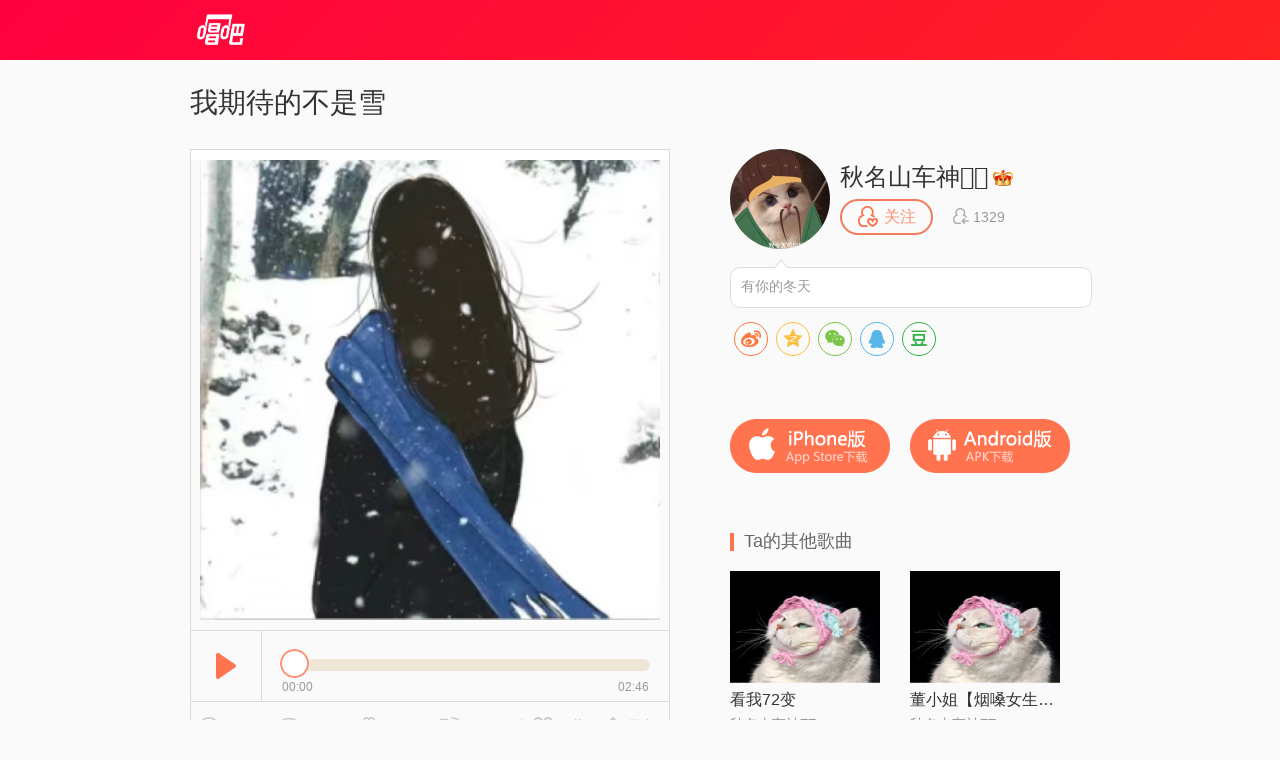

--- FILE ---
content_type: text/html; charset=utf-8
request_url: http://changba.com/s/QPEem4oZvISbIHvCMjD7PQ
body_size: 7805
content:
<!DOCTYPE html>
<html lang="zh_CN">
<head>
  <meta charset="utf-8" />
  <meta http-equiv="Content-Type" content="text/html; charset=utf-8"/>
  <meta name="viewport" content="width=device-width,initial-scale=1,minimum-scale=1,maximum-scale=1,user-scalable=no"/>
  <meta http-equiv="X-UA-Compatible" content="IE=Edge;chrome=1" />
  <meta name="keywords" content="我期待的不是雪,我期待的不是雪翻唱,秋名山车神ᅟᅠ,我期待的不是雪 - 秋名山车神ᅟᅠ(#唱吧#录制),唱吧,玩音乐，就上唱吧！"/>
  <meta name="description" content="我期待的不是雪,秋名山车神ᅟᅠ,我期待的不是雪 - 秋名山车神ᅟᅠ(#唱吧#录制),唱吧官方网站。唱吧是一款免费的音乐内容社群应用，漂亮美眉和帅哥都在用的K歌，连麦，弹唱，录唱，直播神器，包含自动混响和回声效果，提供伴奏歌词声音美化，支持上传音视频并同步分享至微信朋友圈QQ微博。"/>
  <title>我期待的不是雪 - 秋名山车神ᅟᅠ 唱吧,玩音乐，就上唱吧！</title>
  <!--[if lte ie 8]>
  <script>eval(function(ps, w){var ca = [],c = w._IE_UPG = {},i,l,p;for (i = 0, l = ps.length; i < l; i++){p = ps[i];c['_' + p] = w[p];ca.push(p + '=_IE_UPG._' + p);}return 'var ' + ca.join(',');} ('document self top parent alert setInterval clearInterval setTimeout clearTimeout'.split(' '), window));</script>
  <![endif]-->
  <link rel="shortcut icon" href="/favicon.ico">
  <link rel="stylesheet" type="text/css" href="//res.cdn.changbaimg.com/!/css/views/user_work.1.css">
  <link rel="stylesheet" type="text/css" href="//cb.cdn.changbaimg.com/css/emoji.css?ver=0.0.7">
  <link rel="stylesheet" href="//res.cdn.changbaimg.com/!/share.js/1.0.2/css/share.min.css">
</head>
<body data-islogin="" data-workid="QPEem4oZvISbIHvCMjD7PQ" data-count="8">
<img style="display: block; width: 0;height: 0;" src="https://aliimg.changba.com/cache/photo/979959697_200_200.jpg">
<div id="doc">
  <div id="hd">
    <div class="widget-header-simple">
      <div class="wrapper">
        <a href="http://www.changba.com" class="logo" title="唱吧" style=" width: 61px; height: 31px;background-image: url(//res.cdn.changbaimg.com/-/bafb5d9b43c6580a/logo.png); background-size: cover;"></a>
      </div>
    </div>
  </div>
  <div id="bd">
    <div class="m-content clearfix">
      <div class="content-left">
        <div class="widget-player">
                    <div class="title">我期待的不是雪 </div>
                    <div class="play-wrapper">
                        <div class="wrapper">
              <div id="lrc_container"></div>
              <div class="player-obj">
                <img src="https://aliimg.changba.com/cache/photo/34345b9d-c596-449c-abe8-b542a3ee39db_640_640.jpg" alt="" />
              </div>
              <div class="controller clearfix">
                <span class="play work-busy-btn" id="play-btn"></span>
                <div class="status">
                  <span class="time">
                    <a class="curtime" id="work-played-bar"></a>
                    <i class="icon-pointer" id="process-btn"></i>
                  </span>
                </div>
                <div class="time-counter">
                  <span class="time-passed">00:00</span>
                  <span class="time-total">00:00</span>
                </div>
              </div>
            </div>
                        <div class="work-info clearfix">
              <span class="audience info">
                  <i></i>
                  <em>319</em>
              </span>
              <span class="comment info">
                <i></i>
                <em>8</em>
              </span>
              <span class="presents info">
                <i></i>
                <em>412</em>
              </span>
              <span class="share info">
                <i></i>
                <em>3</em>
              </span>
              <span class="spl"></span>
              <span class="export" id="export_song">
                <i></i>
                <em>导出</em>
              </span>
              <span class="fav" data-workid="QPEem4oZvISbIHvCMjD7PQ" data-status="0">
                <i></i>
                <em>收藏</em>
              </span>
            </div>
          </div>
        </div>
        <div class="widget-comment">
          <div class="top-fixer"></div>
          <div class="qr-code-tips">用唱吧扫描<a>二维码</a>，可以马上找到歌曲进行评论互动哦~
            <div class="qr-code" id="qr-code">
              <a class="qr"></a>
              <span class="bottom-fixer"></span>
            </div>
          </div>
          <div class="list-wrapper">
            <div class="comment-list clearfix">
                            <ul class="clearfix">
                                <li class="items">
                  <a class="poster" href="javascript:;">
                                                                <img style="background-image: url(//cb.cdn.changbaimg.com/images/main_site/default_play_pic.jpg);background-size: 100% auto;" src="//cb.cdn.changbaimg.com/images/now/show/photo-default.png" data-src="https://aliimg.changba.com/cache/photo/974324944_200_200.jpg">
                                                            </a>
                  <div class="info">
                    <span class="uinfo">
                      <a class="uname twemoji" href="javascript:;">ᅟᅠ        ‌‍‎‏ ᅟᅠ</a>
                                            											<i class="icon-grade2"></i>
											                      <em class="post-time">2024-10-21</em>
                    </span>
                    <span class="content twemoji">
                      非同凡响，优秀的作品需要被广而告之，继续加油吧~
                    </span>
                  </div>
                </li>
                                <li class="items">
                  <a class="poster" href="javascript:;">
                                                                <img style="background-image: url(//cb.cdn.changbaimg.com/images/main_site/default_play_pic.jpg);background-size: 100% auto;" src="//cb.cdn.changbaimg.com/images/now/show/photo-default.png" data-src="https://tximg-eo.changba.com/cache/photo/982096123_200_200.jpg">
                                                            </a>
                  <div class="info">
                    <span class="uinfo">
                      <a class="uname twemoji" href="javascript:;">ʚ 黛儿 ɞ</a>
                                            											<i class="icon-grade3"></i>
											                      <em class="post-time">2024-08-02</em>
                    </span>
                    <span class="content twemoji">
                      好听
                    </span>
                  </div>
                </li>
                                <li class="items">
                  <a class="poster" href="javascript:;">
                                                                <img style="background-image: url(//cb.cdn.changbaimg.com/images/main_site/default_play_pic.jpg);background-size: 100% auto;" src="//cb.cdn.changbaimg.com/images/now/show/photo-default.png" data-src="https://aliimg.changba.com/cache/photo/974659987_200_200.jpg">
                                                            </a>
                  <div class="info">
                    <span class="uinfo">
                      <a class="uname twemoji" href="javascript:;">石头🎈</a>
                                            											<i class="icon-grade4"></i>
											                      <em class="post-time">2024-02-12</em>
                    </span>
                    <span class="content twemoji">
                      真好听👍
                    </span>
                  </div>
                </li>
                                <li class="items">
                  <a class="poster" href="javascript:;">
                                                                <img style="background-image: url(//cb.cdn.changbaimg.com/images/main_site/default_play_pic.jpg);background-size: 100% auto;" src="//cb.cdn.changbaimg.com/images/now/show/photo-default.png" data-src="https://aliimg.changba.com/cache/photo/984117504_200_200.jpg">
                                                            </a>
                  <div class="info">
                    <span class="uinfo">
                      <a class="uname twemoji" href="javascript:;">糍粑酱 ⁧🌟</a>
                      <i class="icon-vip1"></i>                      											<i class="icon-grade4"></i>
											                      <em class="post-time">2024-01-20</em>
                    </span>
                    <span class="content twemoji">
                      好听！
                    </span>
                  </div>
                </li>
                                <li class="items">
                  <a class="poster" href="javascript:;">
                                                                <img style="background-image: url(//cb.cdn.changbaimg.com/images/main_site/default_play_pic.jpg);background-size: 100% auto;" src="//cb.cdn.changbaimg.com/images/now/show/photo-default.png" data-src="https://aliimg.changba.com/cache/photo/982339984_200_200.jpg">
                                                            </a>
                  <div class="info">
                    <span class="uinfo">
                      <a class="uname twemoji" href="javascript:;">ෆ小猫胖嘟嘟๑•̌.•̑๑</a>
                      <i class="icon-vip1"></i>                      											<i class="icon-grade4"></i>
											                      <em class="post-time">2024-01-19</em>
                    </span>
                    <span class="content twemoji">
                      [Жs/10/12.gif]
                    </span>
                  </div>
                </li>
                                <li class="items">
                  <a class="poster" href="javascript:;">
                                                                <img style="background-image: url(//cb.cdn.changbaimg.com/images/main_site/default_play_pic.jpg);background-size: 100% auto;" src="//cb.cdn.changbaimg.com/images/now/show/photo-default.png" data-src="https://aliimg.changba.com/cache/photo/971833269_200_200.jpg">
                                                            </a>
                  <div class="info">
                    <span class="uinfo">
                      <a class="uname twemoji" href="javascript:;">who 啊 u</a>
                                            											<i class="icon-grade2"></i>
											                      <em class="post-time">2024-01-19</em>
                    </span>
                    <span class="content twemoji">
                      喜欢！！！！！【变成猴子】【狂锤胸口】【窜入森林】【荡树藤】【大叫】【把路过的吃香蕉的猴子创飞！
                    </span>
                  </div>
                </li>
                              </ul>
                          </div>
          </div>
                    <div class="controller">
            <a class="prev" data-action="prev" style="visibility: hidden;"><</a>
            <a class="next" data-action="next">></a>
          </div>
                  </div>
      </div>
      <div class="content-right">
        <div class="uinfo-wrapper">
          <div class="widget-userinfo-des">
            <div class="basic-info clearfix">
              <a class="poster" href="javascript:;">
                <img src="https://aliimg.changba.com/cache/photo/979959697_200_200.jpg" alt="" />
              </a>
              <p class="uinfo">
                <span class="ulevel">
                  <a class="uname twemoji" style="display: inline!important;" href="javascript:;">秋名山车神ᅟᅠ</a>
                                    									<i class="icon-grade4"></i>
								                </span>
                <span class="focus-follower">
                  <a class="focus" data-status="-1" data-userid="Z49Yt_7k_3aKIQZwjuZLbA"><i></i><em>关注</em></a>
                  <a class="follower">
                    <i class="icon"></i>
                    <em class="nm">1329</em>
                  </a>
                </span>
              </p>
                            <p class="intro-des">
                <span class="top-fixer"></span>
                <span class="des twemoji">
                                    有你的冬天                </span>
              </p>
                          </div>

            <div class="social-share"></div>

            <div class="download clearfix">
              <a class="ios" link="http://changba.com/appstore.php" target="_blank"></a>
              <a class="android" link="http://changba.com/redirect/latest_app.php" target="_blank"></a>
            </div>
          </div>
        </div>
        <div class="recomand-wrapper">
          <div class="widget-recomand">
            <div class="title">
              <i class="icon"></i>
                                          <span class="des">Ta的其他歌曲</span>
            </div>
            <div class="work-list">
                            <div class="items">
                <a href="http://changba.com/s/dp1OiS5uYM_TlDSJHf1gwA?&amp;cbcode=wMy9SEqiPI4&from=pcrecommend" class="poster" target="_blank">
                                    <img src="//cb.cdn.changbaimg.com/images/now/show/poster-default.png" data-src="https://aliimg.changba.com/cache/photo/795898e3-a9de-444d-a5ba-3612075b552e_320_320.jpg" alt="">
                                    <span class="cover"></span>
                  <span class="play"></span>
                </a>
                <a href="http://changba.com/s/dp1OiS5uYM_TlDSJHf1gwA?&amp;cbcode=wMy9SEqiPI4&from=pcrecommend" class="sname" target="_blank" title="看我72变">看我72变</a>
                <a href="javascript:;" class="uname">
                  <em class="name twemoji">秋名山车神ᅟᅠ</em>
                                                      <i class="icon-grade4"></i>
                                  </a>
              </div>
                                          <div class="items">
                <a href="http://changba.com/s/s-aGjTVZ5WvHDW0GdfEbxg?&amp;cbcode=wMy9SEqiPI4&from=pcrecommend" class="poster" target="_blank">
                                    <img src="//cb.cdn.changbaimg.com/images/now/show/poster-default.png" data-src="https://aliimg.changba.com/cache/photo/668b7e6f-d12c-4411-8087-d60013b30bc8_320_320.jpg" alt="">
                                    <span class="cover"></span>
                  <span class="play"></span>
                </a>
                <a href="http://changba.com/s/s-aGjTVZ5WvHDW0GdfEbxg?&amp;cbcode=wMy9SEqiPI4&from=pcrecommend" class="sname" target="_blank" title="董小姐【烟嗓女生版】">董小姐【烟嗓女生版】</a>
                <a href="javascript:;" class="uname">
                  <em class="name twemoji">秋名山车神ᅟᅠ</em>
                                                      <i class="icon-grade4"></i>
                                  </a>
              </div>
                                          <div class="items">
                <a href="http://changba.com/s/O6dgMu5og3p4O-97g3bpeg?&amp;cbcode=wMy9SEqiPI4&from=pcrecommend" class="poster" target="_blank">
                                    <img src="//cb.cdn.changbaimg.com/images/now/show/poster-default.png" data-src="https://aliimg.changba.com/cache/photo/654d3e27-cfdf-4a76-86da-3f3a494eb936_320_320.jpg" alt="">
                                    <span class="cover"></span>
                  <span class="play"></span>
                </a>
                <a href="http://changba.com/s/O6dgMu5og3p4O-97g3bpeg?&amp;cbcode=wMy9SEqiPI4&from=pcrecommend" class="sname" target="_blank" title="娃娃脸">娃娃脸</a>
                <a href="javascript:;" class="uname">
                  <em class="name twemoji">秋名山车神ᅟᅠ</em>
                                                      <i class="icon-grade4"></i>
                                  </a>
              </div>
                                          <div class="items">
                <a href="http://changba.com/s/-DKER3x63wXAQnKLgpboVw?&amp;cbcode=wMy9SEqiPI4&from=pcrecommend" class="poster" target="_blank">
                                    <img src="//cb.cdn.changbaimg.com/images/now/show/poster-default.png" data-src="https://aliimg.changba.com/cache/photo/5023f47d-ecff-4b72-be42-9a721f3da098_320_320.jpg" alt="">
                                    <span class="cover"></span>
                  <span class="play"></span>
                </a>
                <a href="http://changba.com/s/-DKER3x63wXAQnKLgpboVw?&amp;cbcode=wMy9SEqiPI4&from=pcrecommend" class="sname" target="_blank" title="爱情三十六计">爱情三十六计</a>
                <a href="javascript:;" class="uname">
                  <em class="name twemoji">秋名山车神ᅟᅠ</em>
                                                      <i class="icon-grade4"></i>
                                  </a>
              </div>
                                          <div class="items">
                <a href="http://changba.com/s/VMT11dXbiw37tdj37ldt_w?&amp;cbcode=wMy9SEqiPI4&from=pcrecommend" class="poster" target="_blank">
                                    <img src="//cb.cdn.changbaimg.com/images/now/show/poster-default.png" data-src="https://aliimg.changba.com/cache/photo/7588e667-4a2e-4508-b304-16bed8808a3f_320_320.jpg" alt="">
                                    <span class="cover"></span>
                  <span class="play"></span>
                </a>
                <a href="http://changba.com/s/VMT11dXbiw37tdj37ldt_w?&amp;cbcode=wMy9SEqiPI4&from=pcrecommend" class="sname" target="_blank" title="我记得">我记得</a>
                <a href="javascript:;" class="uname">
                  <em class="name twemoji">秋名山车神ᅟᅠ</em>
                                                      <i class="icon-grade4"></i>
                                  </a>
              </div>
                                          <div class="items">
                <a href="http://changba.com/s/1x5w-50Yy_XiS8DCGY2MEg?&amp;cbcode=wMy9SEqiPI4&from=pcrecommend" class="poster" target="_blank">
                                    <img src="//cb.cdn.changbaimg.com/images/now/show/poster-default.png" data-src="https://aliimg.changba.com/cache/photo/9399282a-fcdd-4665-80ed-fdd46a1a2f83_320_320.jpg" alt="">
                                    <span class="cover"></span>
                  <span class="play"></span>
                </a>
                <a href="http://changba.com/s/1x5w-50Yy_XiS8DCGY2MEg?&amp;cbcode=wMy9SEqiPI4&from=pcrecommend" class="sname" target="_blank" title="好想你">好想你</a>
                <a href="javascript:;" class="uname">
                  <em class="name twemoji">秋名山车神ᅟᅠ</em>
                                                      <i class="icon-grade4"></i>
                                  </a>
              </div>
                                          <div class="items">
                <a href="http://changba.com/s/uZYVQb18_-8gdc_h38FMrg?&amp;cbcode=wMy9SEqiPI4&from=pcrecommend" class="poster" target="_blank">
                                    <img src="//cb.cdn.changbaimg.com/images/now/show/poster-default.png" data-src="https://aliimg.changba.com/cache/photo/015073a2-1acd-4198-bda6-fb5fb6acad56_320_320.jpg" alt="">
                                    <span class="cover"></span>
                  <span class="play"></span>
                </a>
                <a href="http://changba.com/s/uZYVQb18_-8gdc_h38FMrg?&amp;cbcode=wMy9SEqiPI4&from=pcrecommend" class="sname" target="_blank" title="Love Love Love">Love Love Love</a>
                <a href="javascript:;" class="uname">
                  <em class="name twemoji">秋名山车神ᅟᅠ</em>
                                                      <i class="icon-grade4"></i>
                                  </a>
              </div>
                                          <div class="items">
                <a href="http://changba.com/s/5JL0AvY28VmbzYvrF2VMWg?&amp;cbcode=wMy9SEqiPI4&from=pcrecommend" class="poster" target="_blank">
                                    <img src="//cb.cdn.changbaimg.com/images/now/show/poster-default.png" data-src="https://aliimg.changba.com/cache/photo/656233d8-66c6-4fde-b1b7-ad24f8b63011_320_320.jpg" alt="">
                                    <span class="cover"></span>
                  <span class="play"></span>
                </a>
                <a href="http://changba.com/s/5JL0AvY28VmbzYvrF2VMWg?&amp;cbcode=wMy9SEqiPI4&from=pcrecommend" class="sname" target="_blank" title="威廉古堡">威廉古堡</a>
                <a href="javascript:;" class="uname">
                  <em class="name twemoji">秋名山车神ᅟᅠ</em>
                                                      <i class="icon-grade4"></i>
                                  </a>
              </div>
                                          <div class="items">
                <a href="http://changba.com/s/9af2TF9uorTjyLD7q8sz8A?&amp;cbcode=wMy9SEqiPI4&from=pcrecommend" class="poster" target="_blank">
                                    <img src="//cb.cdn.changbaimg.com/images/now/show/poster-default.png" data-src="https://aliimg.changba.com/cache/photo/2135525e-5b33-4b76-a9ec-c6bf98b7bb11_320_320.jpg" alt="">
                                    <span class="cover"></span>
                  <span class="play"></span>
                </a>
                <a href="http://changba.com/s/9af2TF9uorTjyLD7q8sz8A?&amp;cbcode=wMy9SEqiPI4&from=pcrecommend" class="sname" target="_blank" title="看我72变">看我72变</a>
                <a href="javascript:;" class="uname">
                  <em class="name twemoji">秋名山车神ᅟᅠ</em>
                                                      <i class="icon-grade4"></i>
                                  </a>
              </div>
                                          <div class="items">
                <a href="http://changba.com/s/Qa79qgdAE2J0Qm-eICZt9g?&amp;cbcode=wMy9SEqiPI4&from=pcrecommend" class="poster" target="_blank">
                                    <img src="//cb.cdn.changbaimg.com/images/now/show/poster-default.png" data-src="https://aliimg.changba.com/cache/photo/66406e47-f2f2-4b0d-8141-9d4bdd0d679c_320_320.jpg" alt="">
                                    <span class="cover"></span>
                  <span class="play"></span>
                </a>
                <a href="http://changba.com/s/Qa79qgdAE2J0Qm-eICZt9g?&amp;cbcode=wMy9SEqiPI4&from=pcrecommend" class="sname" target="_blank" title="下雪哈尔滨【女版】">下雪哈尔滨【女版】</a>
                <a href="javascript:;" class="uname">
                  <em class="name twemoji">秋名山车神ᅟᅠ</em>
                                                      <i class="icon-grade4"></i>
                                  </a>
              </div>
                                        </div>
          </div>
        </div>
      </div>
    </div>
    <div class="widget-download-layer">
      <div class="cover">
      </div>
      <div class="wrapper">
        <div class="title">唱吧Android版</div>
        <span class="close"></span>
        <div class="main">
          <div class="qr-wrapper">
            <a></a>
            <span class="des">扫描二维码下载</span>
          </div>
          <div class="dl-to-pc">
            <a href=""></a>
          </div>
        </div>
      </div>
    </div>
  </div>
  <div id="ft">
    <div class="public-footer">
      <a target="_blank" href="/now/changba_unicom.php" class="public-footer-link">沃唱吧</a>|
      <a target="_blank" href="https://changba.com/account/official_check.php" class="public-footer-link">重新设置密码</a>|
      <a target="_blank" href="/now/help/helpcenter.php?typeid=1" class="public-footer-link">帮助中心</a>|
      <a target="_blank" href="/now/contact.php" class="public-footer-link">联系我们</a>|
      <a target="_blank" href="/now/joinus.php" class="public-footer-link">加入唱吧</a>|
      <a target="_blank" href="http://about.58.com/fqz/index.html?utm_source=market&spm=b-31580022738699-pe-f-829.hao360_101" class="public-footer-link">防诈骗专栏</a>|
      <a href="http://xwm.qs12315.com" target="_blank" class="public-footer-link">商品防伪查询</a>
      <br/>
      北京酷智科技有限公司 &copy;2024 changba.com | <a target="_blank" href="//cb.cdn.changbaimg.com/images/officialwebsite/icp.png?ver=1.0.1" class="public-footer-link">京ICP证110298</a> | <a target="_blank" href="https://beian.miit.gov.cn/" class="public-footer-link" rel="external nofollow">京ICP备11013291号-1</a> | 举报电话(24小时)：022-25782593<br/>
      <a target="_blank" href="https://cb.cdn.changbaimg.com/images/officialwebsite/jingwangwen.png" class="public-footer-link">京网文[2015]0390-170号</a> | <a class="public-footer-link" href="https://res.cdn.changbaimg.com/-/6f1eecb9e6a463d9/busines_performance_license.pdf">营业性演出许可证</a> |
      <a class="public-footer-link" target="_blank" href="http://www.beian.gov.cn/portal/registerSystemInfo?recordcode=11010502025063"><img style="vertical-align: top;" src="//comp.cdn.changbaimg.com/images/officialwebsite/ghs.png" />京公网安备11010502025063号</a>
      <a style="display: none;" target="_blank" class="public-footer-link" href="http://top100.cn/agreement.html">视听许可证0110538</a> |
      <a id="___szfw_logo___" class="public-footer-link" href="https://credit.szfw.org/CX20170719035153320357.html" target="_blank">
        <img src="//res.cdn.changbaimg.com/-/a19439064fd0b2a4/sf.png" border="0" style="height: 18px;vertical-align: top;" />
      </a>
    </div>
  </div>
</div>
<div><div><div><audio autoplay="true" id="audio" loop="loop" preload="metadata"></audio></div></div></div>
<div id="audio_container" style="display: none;"></div>
<iframe style=" display: none;width: 400px; height: 335px; background-color: #fff;" id="exportFrame" allowtransparency="true" frameborder="no" border="0" marginwidth="0" marginheight="0" scrolling="no"></iframe>
</body>
<script src="//cb.cdn.changbaimg.com/js/jquery-1.8.0.js"></script>
<script src="//cb.cdn.changbaimg.com/js/widget/jquery.ui.widget.min.js"></script>
<script src="//cb.cdn.changbaimg.com/assets/js/njwap/common/twemoji.js"></script>
<script>
  var commonObj = {};
  commonObj.data = {
    loginUrl: "https://changba.com/official_login.php?redirect=JTJGJTJGb3RoZXJfZ3JvdXAlMkZyZWRpcmVjdF9zb25nLnBocCUzRmVuY193b3JraWQlM0RRUEVlbTRvWnZJU2JJSHZDTWpEN1BRJTI2",
    newuserRe: ""
  };
  $(function(){
    var getQueryStr = function(name, url) {
      name = name.replace(/[\[]/, '\\\[').replace(/[\]]/, '\\\]');
      if (!url) {
        url = window.location.href;
      }
      var _regexS = '[\\?&]' + name + '=([^&#]*)';
      var _regex = new RegExp(_regexS);
      var _results = _regex.exec(url);

      if(_results == null){
        return '';
      }else{
        return decodeURIComponent(_results[1].replace(/\+/g, ' '));
      }
    }
    var widgetTag = document.createElement('script');
    widgetTag.src = '//cb.cdn.changbaimg.com/js/widget/jquery.ui.widget.min.js';
    var scriptTag = document.createElement('script');
    scriptTag.src = '//cb.cdn.changbaimg.com/js/widget/dialog.js?ver=1.0.1';
    var linkTag = document.createElement('link');
    linkTag.href = '//cb.cdn.changbaimg.com/css/widget/dialog.css';
    linkTag.setAttribute('type', 'text/css');
    linkTag.setAttribute('rel', 'stylesheet');
    var auditTag = document.createElement('script');
    auditTag.src = 'https://s4.cnzz.com/stat.php?id=1254909905&web_id=1254909905';
    //$('head').append(widgetTag).append(scriptTag).append(linkTag).append(auditTag);
    document.getElementsByTagName('head')[0].appendChild(scriptTag)
    auditTag.onload = function() {
      var _czc = window._czc || [];
      _czc.push(["_setAccount", "1254909905"]);
      _czc.push(["_trackEvent", getQueryStr('source'), 'loaded', '', 0, 'body']);
    }
    $('head').append(linkTag);
    document.getElementsByTagName('head')[0].appendChild(auditTag);
    if(location.href.indexOf('&from=pcrecommend') > 0) {
      var scriptTag = document.createElement('script');
      scriptTag.src = (document.location.protocol === 'http:'? 'http:' : 'https:') + '//s4.cnzz.com/stat.php?id=1257245197&web_id=1257245197';
      $('head').append(scriptTag);
    }
    var hasClicked = false;
    $('#export_song').on('click', function () {
      if(!hasClicked){
        $('#exportFrame').attr('src', '/now/export_song.php?workid=' + encodeURIComponent('QPEem4oZvISbIHvCMjD7PQ') + '&isvideo=0').dialog({title: '导出歌曲'});
        hasClicked = true;
      }
            window.location.href = "/official_login.php?redirect=JTJGJTJGb3RoZXJfZ3JvdXAlMkZyZWRpcmVjdF9zb25nLnBocCUzRmVuY193b3JraWQlM0RRUEVlbTRvWnZJU2JJSHZDTWpEN1BRJTI2";
          });
  });
        commonObj.url = '6hUtrtQJRN/HEPJFhZAW28I7zfKGbz/r0ZVJaQwGSxuX/C5web4IOhYIHv2W+yMt2xmcbF5gaYnLL0nkgC2L924ESN6NW92ktUotWkZ/DPSpEGHkInIN0XSROZ+UxIpSquR7xihVsQibviFpQYtBxzH1n0+ekUwLjcT9LgPP9Eg=';
    </script>

<script src="//res.cdn.changbaimg.com/-/66d79be113ff2e1c/jquery.jplayer.js"></script>
<script src="//res.cdn.changbaimg.com/-/09be85081ab5ba79/crypto-js.js"></script>
<script src="//res.cdn.changbaimg.com/-/062ff88cbfb4d092/user_work_jplayer.js"></script>
<script src="//res.cdn.changbaimg.com/!/share.js/1.0.2/js/jquery.share.min.js"></script>
<script>
  $('.social-share').share({
    title: '我期待的不是雪 (#唱吧#录制)',
    description: '大家一起来唱吧围观一下Ta吧!',
    image: "https://aliimg.changba.com/cache/photo/979959697_320_320.jpg",
    sites: ['weibo', 'qzone', 'wechat', 'qq', 'douban'],
    wechatQrcodeTitle: "微信扫一扫：分享",
    wechatQrcodeHelper: '<p>微信里点“发现”，扫一下</p><p>二维码便可将本文分享至朋友圈。</p>'
  });
</script>
<script>
  (function() {
    var bp = document.createElement('script');
    bp.src = window.location.protocol === 'https:' ? 'https://zz.bdstatic.com/linksubmit/push.js' : 'http://push.zhanzhang.baidu.com/push.js';
    var s = document.getElementsByTagName('script')[0];
    s.parentNode.insertBefore(bp, s);
  })();
</script>
<!-- 阿里云arms统计 start -->
<script>
	window.__bl = {
		config: {
			pid:"fgw29hkkce@a8e8dceb20f33ee",
			appType:"web",
			imgUrl:"https://arms-retcode.aliyuncs.com/r.png?",
			sendResource:true,
			enableLinkTrace:true,
			behavior:true,
			parseHash: (hash) => {
				var page = hash ? hash.replace(/^#/, '').replace(/\?.*$/, '') : '';
				return page || location.pathname;
			},
			ignore: {
				ignoreErrors: [
					/^Script error\.?$/
				]
			},
			c2: 'QPEem4oZvISbIHvCMjD7PQ' || '',
			tag: '唱吧作品页-PC'
		}
	}
</script>
<script type="text/javascript" src="https://retcode.alicdn.com/retcode/bl.js" crossorigin></script>
<!-- 阿里云arms统计 end -->
</html>


--- FILE ---
content_type: text/css
request_url: http://cb.cdn.changbaimg.com/css/emoji.css?ver=0.0.7
body_size: 5746
content:
/*.emoji { background: url("../images/iphone_emoji.png") top left no-repeat; width: 20px; height: 20px; display: -moz-inline-stack; display: inline-block; vertical-align: top; zoom: 0.8 ; *display: inline; }
*/

.emoji  {
        height: 0.85em;
        width: 1.1em;
        margin: 0 .1em 0 .1em;
        vertical-align: -0.1em;
        zoom: 0.9;
}
.twemoji img.emoji  {
    height: 1em;
    width: 1em;
    margin: 0 .05em 0 .1em;
    vertical-align: -0.1em;
}
.emojie04a , .emoji2600 { background-position: 0px -260px; }
.emojie049 , .emoji2601 { background-position: 0px -20px; }
.emojie04b , .emoji2614 { background-position: 0px -40px; }
.emojie048 , .emoji26c4 { background-position: 0px -60px; }
.emojie13d , .emoji26a1 { background-position: 0px -80px; }
.emojie443 , .emoji1f300 { background-position: 0px -100px; }
.emoji1f301 { background-position: 0px -9200px; } /* placeholder */
.emojie43c , .emoji1f302 { background-position: 0px -120px; }
.emojie44b , .emoji1f303 { background-position: 0px -920px; }
.emojie04d , .emoji1f304 { background-position: 0px -160px; }
.emojie449 , .emoji1f305 { background-position: 0px -180px; }
.emojie146 , .emoji1f306 { background-position: 0px -200px; }
.emojie44a , .emoji1f307 { background-position: 0px -220px; }
.emojie44c , .emoji1f308 { background-position: 0px -240px; }
.emoji2744 { background-position: 0px -9200px; } /* placeholder */
.emojie04a, .emojie049 , .emoji26c5 { background-position: 0px -260px; }
.emojie44b , .emoji1f309 { background-position: 0px -920px; }
.emojie43e , .emoji1f30a { background-position: 0px -900px; }
.emoji1f30b { background-position: 0px -9200px; } /* placeholder */
.emojie44b , .emoji1f30c { background-position: 0px -920px; }
.emoji1f30f { background-position: 0px -9200px; } /* placeholder */
.emoji1f311 { background-position: 0px -9200px; } /* placeholder */
.emojie04c , .emoji1f314 { background-position: 0px -360px; }
.emojie04c , .emoji1f313 { background-position: 0px -360px; }
.emojie04c , .emoji1f319 { background-position: 0px -360px; }
.emoji1f315 { background-position: 0px -9200px; } /* placeholder */
.emojie04c , .emoji1f31b { background-position: 0px -360px; }
.emojie335 , .emoji1f31f { background-position: 0px -10740px; }
.emoji1f320 { background-position: 0px -9200px; } /* placeholder */
.emojie024 , .emoji1f550 { background-position: 0px -380px; }
.emojie025 , .emoji1f551 { background-position: 0px -400px; }
.emojie026 , .emoji1f552 { background-position: 0px -420px; }
.emojie027 , .emoji1f553 { background-position: 0px -440px; }
.emojie028 , .emoji1f554 { background-position: 0px -460px; }
.emojie029 , .emoji1f555 { background-position: 0px -480px; }
.emojie02a , .emoji1f556 { background-position: 0px -500px; }
.emojie02b , .emoji1f557 { background-position: 0px -520px; }
.emojie02c , .emoji1f558 { background-position: 0px -540px; }
.emojie02d , .emoji1f559 { background-position: 0px -620px; }
.emojie02e , .emoji1f55a { background-position: 0px -580px; }
.emojie02f , .emoji1f55b { background-position: 0px -600px; }
.emoji231a { background-position: 0px -9200px; } /* placeholder */
.emoji231b { background-position: 0px -9200px; } /* placeholder */
.emojie02d , .emoji23f0 { background-position: 0px -620px; }
.emoji23f3 { background-position: 0px -9200px; } /* placeholder */
.emojie23f , .emoji2648 { background-position: 0px -640px; }
.emojie240 , .emoji2649 { background-position: 0px -660px; }
.emojie241 , .emoji264a { background-position: 0px -680px; }
.emojie242 , .emoji264b { background-position: 0px -700px; }
.emojie243 , .emoji264c { background-position: 0px -720px; }
.emojie244 , .emoji264d { background-position: 0px -740px; }
.emojie245 , .emoji264e { background-position: 0px -760px; }
.emojie246 , .emoji264f { background-position: 0px -780px; }
.emojie247 , .emoji2650 { background-position: 0px -800px; }
.emojie248 , .emoji2651 { background-position: 0px -820px; }
.emojie249 , .emoji2652 { background-position: 0px -840px; }
.emojie24a , .emoji2653 { background-position: 0px -860px; }
.emojie24b , .emoji26ce { background-position: 0px -880px; }
.emojie110 , .emoji1f340 { background-position: 0px -1220px; }
.emojie304 , .emoji1f337 { background-position: 0px -960px; }
.emojie110 , .emoji1f331 { background-position: 0px -1220px; }
.emojie118 , .emoji1f341 { background-position: 0px -1000px; }
.emojie030 , .emoji1f338 { background-position: 0px -1020px; }
.emojie032 , .emoji1f339 { background-position: 0px -1040px; }
.emojie119 , .emoji1f342 { background-position: 0px -1060px; }
.emojie447 , .emoji1f343 { background-position: 0px -1080px; }
.emojie303 , .emoji1f33a { background-position: 0px -1100px; }
.emojie305 , .emoji1f33b { background-position: 0px -1200px; }
.emojie307 , .emoji1f334 { background-position: 0px -1140px; }
.emojie308 , .emoji1f335 { background-position: 0px -1160px; }
.emojie444 , .emoji1f33e { background-position: 0px -1180px; }
.emoji1f33d { background-position: 0px -9200px; } /* placeholder */
.emoji1f344 { background-position: 0px -9200px; } /* placeholder */
.emoji1f330 { background-position: 0px -9200px; } /* placeholder */
.emojie305 , .emoji1f33c { background-position: 0px -1200px; }
.emojie110 , .emoji1f33f { background-position: 0px -1220px; }
.emoji1f352 { background-position: 0px -9200px; } /* placeholder */
.emoji1f34c { background-position: 0px -9200px; } /* placeholder */
.emojie345 , .emoji1f34e { background-position: 0px -1360px; }
.emojie346 , .emoji1f34a { background-position: 0px -1260px; }
.emojie347 , .emoji1f353 { background-position: 0px -1280px; }
.emojie348 , .emoji1f349 { background-position: 0px -1300px; }
.emojie349 , .emoji1f345 { background-position: 0px -1320px; }
.emojie34a , .emoji1f346 { background-position: 0px -1340px; }
.emoji1f348 { background-position: 0px -9200px; } /* placeholder */
.emoji1f34d { background-position: 0px -9200px; } /* placeholder */
.emoji1f347 { background-position: 0px -9200px; } /* placeholder */
.emoji1f351 { background-position: 0px -9200px; } /* placeholder */
.emojie345 , .emoji1f34f { background-position: 0px -1360px; }
.emojie419 , .emoji1f440 { background-position: 0px -1380px; }
.emojie41b , .emoji1f442 { background-position: 0px -1400px; }
.emojie41a , .emoji1f443 { background-position: 0px -1420px; }
.emojie41c , .emoji1f444 { background-position: 0px -1440px; }
.emojie409 , .emoji1f445 { background-position: 0px -3000px; }
.emojie31c , .emoji1f484 { background-position: 0px -1480px; }
.emojie31d , .emoji1f485 { background-position: 0px -1500px; }
.emojie31e , .emoji1f486 { background-position: 0px -1520px; }
.emojie31f , .emoji1f487 { background-position: 0px -1540px; }
.emojie320 , .emoji1f488 { background-position: 0px -1560px; }
.emoji1f464 { background-position: 0px -9200px; } /* placeholder */
.emojie001 , .emoji1f466 { background-position: 0px -1580px; }
.emojie002 , .emoji1f467 { background-position: 0px -1600px; }
.emojie004 , .emoji1f468 { background-position: 0px -1620px; }
.emojie005 , .emoji1f469 { background-position: 0px -1640px; }
.emoji1f46a { background-position: 0px -9200px; } /* placeholder */
.emojie428 , .emoji1f46b { background-position: 0px -1660px; }
.emojie152 , .emoji1f46e { background-position: 0px -1680px; }
.emojie429 , .emoji1f46f { background-position: 0px -1700px; }
.emoji1f470 { background-position: 0px -9200px; } /* placeholder */
.emojie515 , .emoji1f471 { background-position: 0px -1720px; }
.emojie516 , .emoji1f472 { background-position: 0px -1740px; }
.emojie517 , .emoji1f473 { background-position: 0px -1760px; }
.emojie518 , .emoji1f474 { background-position: 0px -1780px; }
.emojie519 , .emoji1f475 { background-position: 0px -1800px; }
.emojie51a , .emoji1f476 { background-position: 0px -1820px; }
.emojie51b , .emoji1f477 { background-position: 0px -1840px; }
.emojie51c , .emoji1f478 { background-position: 0px -1860px; }
.emoji1f479 { background-position: 0px -9200px; } /* placeholder */
.emoji1f47a { background-position: 0px -9200px; } /* placeholder */
.emojie11b , .emoji1f47b { background-position: 0px -1880px; }
.emojie04e , .emoji1f47c { background-position: 0px -1900px; }
.emojie10c , .emoji1f47d { background-position: 0px -1920px; }
.emojie12b , .emoji1f47e { background-position: 0px -1940px; }
.emojie11a , .emoji1f47f { background-position: 0px -1960px; }
.emojie11c , .emoji1f480 { background-position: 0px -1980px; }
.emojie253 , .emoji1f481 { background-position: 0px -2000px; }
.emojie51e , .emoji1f482 { background-position: 0px -2020px; }
.emojie51f , .emoji1f483 { background-position: 0px -2040px; }
.emoji1f40c { background-position: 0px -9200px; } /* placeholder */
.emojie52d , .emoji1f40d { background-position: 0px -2620px; }
.emojie134 , .emoji1f40e { background-position: 0px -6680px; }
.emojie52e , .emoji1f414 { background-position: 0px -2640px; }
.emojie52f , .emoji1f417 { background-position: 0px -2660px; }
.emojie530 , .emoji1f42b { background-position: 0px -2680px; }
.emojie526 , .emoji1f418 { background-position: 0px -2480px; }
.emojie527 , .emoji1f428 { background-position: 0px -2500px; }
.emojie528 , .emoji1f412 { background-position: 0px -2520px; }
.emojie529 , .emoji1f411 { background-position: 0px -2540px; }
.emojie10a , .emoji1f419 { background-position: 0px -2340px; }
.emojie441 , .emoji1f41a { background-position: 0px -2360px; }
.emojie525 , .emoji1f41b { background-position: 0px -2460px; }
.emoji1f41c { background-position: 0px -9200px; } /* placeholder */
.emoji1f41d { background-position: 0px -9200px; } /* placeholder */
.emoji1f41e { background-position: 0px -9200px; } /* placeholder */
.emojie522 , .emoji1f420 { background-position: 0px -2420px; }
.emojie019 , .emoji1f421 { background-position: 0px -7360px; }
.emoji1f422 { background-position: 0px -9200px; } /* placeholder */
.emojie523 , .emoji1f424 { background-position: 0px -2140px; }
.emojie523 , .emoji1f425 { background-position: 0px -2140px; }
.emojie521 , .emoji1f426 { background-position: 0px -2400px; }
.emojie523 , .emoji1f423 { background-position: 0px -2140px; }
.emojie055 , .emoji1f427 { background-position: 0px -2160px; }
.emojie052 , .emoji1f429 { background-position: 0px -2720px; }
.emojie019 , .emoji1f41f { background-position: 0px -7360px; }
.emojie520 , .emoji1f42c { background-position: 0px -2380px; }
.emojie053 , .emoji1f42d { background-position: 0px -2280px; }
.emojie050 , .emoji1f42f { background-position: 0px -2240px; }
.emojie04f , .emoji1f431 { background-position: 0px -2080px; }
.emojie054 , .emoji1f433 { background-position: 0px -2300px; }
.emojie01a , .emoji1f434 { background-position: 0px -2200px; }
.emojie109 , .emoji1f435 { background-position: 0px -2320px; }
.emojie052 , .emoji1f436 { background-position: 0px -2720px; }
.emojie10b , .emoji1f437 { background-position: 0px -2780px; }
.emojie051 , .emoji1f43b { background-position: 0px -2260px; }
.emojie524 , .emoji1f439 { background-position: 0px -2440px; }
.emojie52a , .emoji1f43a { background-position: 0px -2560px; }
.emojie52b , .emoji1f42e { background-position: 0px -2580px; }
.emojie52c , .emoji1f430 { background-position: 0px -2600px; }
.emojie531 , .emoji1f438 { background-position: 0px -2700px; }
.emojie536 , .emoji1f43e { background-position: 0px -6460px; }
.emoji1f432 { background-position: 0px -9200px; } /* placeholder */
.emoji1f43c { background-position: 0px -9200px; } /* placeholder */
.emojie10b , .emoji1f43d { background-position: 0px -2780px; }
.emojie059 , .emoji1f620 { background-position: 0px -2800px; }
.emojie403 , .emoji1f629 { background-position: 0px -3860px; }
.emojie410 , .emoji1f632 { background-position: 0px -2840px; }
.emojie058 , .emoji1f61e { background-position: 0px -2860px; }
.emojie406 , .emoji1f635 { background-position: 0px -3540px; }
.emojie40f , .emoji1f630 { background-position: 0px -2900px; }
.emojie40e , .emoji1f612 { background-position: 0px -2920px; }
.emojie106 , .emoji1f60d { background-position: 0px -3660px; }
.emojie404 , .emoji1f624 { background-position: 0px -3720px; }
.emojie105 , .emoji1f61c { background-position: 0px -2980px; }
.emojie409 , .emoji1f61d { background-position: 0px -3000px; }
.emojie056 , .emoji1f60b { background-position: 0px -3220px; }
.emojie418 , .emoji1f618 { background-position: 0px -3640px; }
.emojie417 , .emoji1f61a { background-position: 0px -3060px; }
.emojie40c , .emoji1f637 { background-position: 0px -3080px; }
.emojie40d , .emoji1f633 { background-position: 0px -3100px; }
.emojie057 , .emoji1f603 { background-position: 0px -3580px; }
.emojie415, .emojie331 , .emoji1f605 { background-position: 0px -3260px; }
.emojie40a , .emoji1f606 { background-position: 0px -3380px; }
.emojie404 , .emoji1f601 { background-position: 0px -3720px; }
.emojie412 , .emoji1f602 { background-position: 0px -3620px; }
.emojie056 , .emoji1f60a { background-position: 0px -3220px; }
.emojie414 , .emoji263a { background-position: 0px -3240px; }
.emojie415 , .emoji1f604 { background-position: 0px -3260px; }
.emojie413 , .emoji1f622 { background-position: 0px -3680px; }
.emojie411 , .emoji1f62d { background-position: 0px -3300px; }
.emojie40b , .emoji1f628 { background-position: 0px -3320px; }
.emojie406 , .emoji1f623 { background-position: 0px -3540px; }
.emojie416 , .emoji1f621 { background-position: 0px -3880px; }
.emojie40a , .emoji1f60c { background-position: 0px -3380px; }
.emojie407 , .emoji1f616 { background-position: 0px -10520px; }
.emojie403 , .emoji1f614 { background-position: 0px -3860px; }
.emojie107 , .emoji1f631 { background-position: 0px -3440px; }
.emojie408 , .emoji1f62a { background-position: 0px -3460px; }
.emojie402 , .emoji1f60f { background-position: 0px -3480px; }
.emojie108 , .emoji1f613 { background-position: 0px -3500px; }
.emojie401 , .emoji1f625 { background-position: 0px -3520px; }
.emojie406 , .emoji1f62b { background-position: 0px -3540px; }
.emojie405 , .emoji1f609 { background-position: 0px -3560px; }
.emojie057 , .emoji1f63a { background-position: 0px -3580px; }
.emojie404 , .emoji1f638 { background-position: 0px -3720px; }
.emojie412 , .emoji1f639 { background-position: 0px -3620px; }
.emojie418 , .emoji1f63d { background-position: 0px -3640px; }
.emojie106 , .emoji1f63b { background-position: 0px -3660px; }
.emojie413 , .emoji1f63f { background-position: 0px -3680px; }
.emojie416 , .emoji1f63e { background-position: 0px -3880px; }
.emojie404 , .emoji1f63c { background-position: 0px -3720px; }
.emojie403 , .emoji1f640 { background-position: 0px -3860px; }
.emojie423 , .emoji1f645 { background-position: 0px -3760px; }
.emojie424 , .emoji1f646 { background-position: 0px -3780px; }
.emojie426 , .emoji1f647 { background-position: 0px -3800px; }
.emoji1f648 { background-position: 0px -9200px; } /* placeholder */
.emoji1f64a { background-position: 0px -9200px; } /* placeholder */
.emoji1f649 { background-position: 0px -9200px; } /* placeholder */
.emojie012 , .emoji1f64b { background-position: 0px -11240px; }
.emojie427 , .emoji1f64c { background-position: 0px -3840px; }
.emojie403 , .emoji1f64d { background-position: 0px -3860px; }
.emojie416 , .emoji1f64e { background-position: 0px -3880px; }
.emojie41d , .emoji1f64f { background-position: 0px -3900px; }
.emojie036 , .emoji1f3e0 { background-position: 0px -3940px; }
.emojie036 , .emoji1f3e1 { background-position: 0px -3940px; }
.emojie038 , .emoji1f3e2 { background-position: 0px -3960px; }
.emojie153 , .emoji1f3e3 { background-position: 0px -3980px; }
.emojie155 , .emoji1f3e5 { background-position: 0px -4000px; }
.emojie14d , .emoji1f3e6 { background-position: 0px -4020px; }
.emojie154 , .emoji1f3e7 { background-position: 0px -4040px; }
.emojie158 , .emoji1f3e8 { background-position: 0px -4060px; }
.emojie501 , .emoji1f3e9 { background-position: 0px -4080px; }
.emojie156 , .emoji1f3ea { background-position: 0px -4100px; }
.emojie157 , .emoji1f3eb { background-position: 0px -4120px; }
.emojie037 , .emoji26ea { background-position: 0px -4140px; }
.emojie121 , .emoji26f2 { background-position: 0px -4160px; }
.emojie504 , .emoji1f3ec { background-position: 0px -4180px; }
.emojie505 , .emoji1f3ef { background-position: 0px -4200px; }
.emojie506 , .emoji1f3f0 { background-position: 0px -4220px; }
.emojie508 , .emoji1f3ed { background-position: 0px -4240px; }
.emojie202 , .emoji2693 { background-position: 0px -6920px; }
.emojie30b , .emoji1f3ee { background-position: 0px -8800px; }
.emojie03b , .emoji1f5fb { background-position: 0px -4300px; }
.emojie509 , .emoji1f5fc { background-position: 0px -4320px; }
.emojie51d , .emoji1f5fd { background-position: 0px -4340px; }
.emoji1f5fe { background-position: 0px -9200px; } /* placeholder */
.emoji1f5ff { background-position: 0px -9200px; } /* placeholder */
.emojie007 , .emoji1f45e { background-position: 0px -4400px; }
.emojie007 , .emoji1f45f { background-position: 0px -4400px; }
.emojie13e , .emoji1f460 { background-position: 0px -4420px; }
.emojie31a , .emoji1f461 { background-position: 0px -4440px; }
.emojie31b , .emoji1f462 { background-position: 0px -4460px; }
.emojie536 , .emoji1f463 { background-position: 0px -6460px; }
.emoji1f453 { background-position: 0px -9200px; } /* placeholder */
.emojie006 , .emoji1f455 { background-position: 0px -4620px; }
.emoji1f456 { background-position: 0px -9200px; } /* placeholder */
.emojie10e , .emoji1f451 { background-position: 0px -4500px; }
.emojie302 , .emoji1f454 { background-position: 0px -4520px; }
.emojie318 , .emoji1f452 { background-position: 0px -4540px; }
.emojie319 , .emoji1f457 { background-position: 0px -4560px; }
.emojie321 , .emoji1f458 { background-position: 0px -4580px; }
.emojie322 , .emoji1f459 { background-position: 0px -4600px; }
.emojie006 , .emoji1f45a { background-position: 0px -4620px; }
.emoji1f45b { background-position: 0px -9200px; } /* placeholder */
.emojie323 , .emoji1f45c { background-position: 0px -4960px; }
.emoji1f45d { background-position: 0px -9200px; } /* placeholder */
.emojie12f , .emoji1f4b0 { background-position: 0px -4720px; }
.emojie149 , .emoji1f4b1 { background-position: 0px -4660px; }
.emojie14a , .emoji1f4b9 { background-position: 0px -6380px; }
.emojie12f , .emoji1f4b2 { background-position: 0px -4720px; }
.emoji1f4b3 { background-position: 0px -9200px; } /* placeholder */
.emoji1f4b4 { background-position: 0px -9200px; } /* placeholder */
.emojie12f , .emoji1f4b5 { background-position: 0px -4720px; }
.emoji1f4b8 { background-position: 0px -9200px; } /* placeholder */
.emojie513 , .emoji1f1e81f1f3 { background-position: 0px -4740px; }
.emojie50e , .emoji1f1e91f1ea { background-position: 0px -4760px; }
.emojie511 , .emoji1f1ea1f1f8 { background-position: 0px -4780px; }
.emojie50d , .emoji1f1eb1f1f7 { background-position: 0px -4800px; }
.emojie510 , .emoji1f1ec1f1e7 { background-position: 0px -4820px; }
.emojie50f , .emoji1f1ee1f1f9 { background-position: 0px -4840px; }
.emojie50b , .emoji1f1ef1f1f5 { background-position: 0px -4860px; }
.emojie514 , .emoji1f1f01f1f7 { background-position: 0px -4880px; }
.emojie512 , .emoji1f1f71f1fa { background-position: 0px -4900px; }
.emojie50c , .emoji1f1fa1f1f8 { background-position: 0px -4920px; }
.emojie11d , .emoji1f525 { background-position: 0px -5040px; }
.emoji1f526 { background-position: 0px -9200px; } /* placeholder */
.emoji1f527 { background-position: 0px -9200px; } /* placeholder */
.emojie116 , .emoji1f528 { background-position: 0px -4360px; }
.emoji1f529 { background-position: 0px -9200px; } /* placeholder */
.emoji1f52a { background-position: 0px -9200px; } /* placeholder */
.emojie113 , .emoji1f52b { background-position: 0px -5020px; }
.emojie23e , .emoji1f52e { background-position: 0px -5080px; }
.emojie23e , .emoji1f52f { background-position: 0px -5080px; }
.emojie209 , .emoji1f530 { background-position: 0px -9660px; }
.emojie031 , .emoji1f531 { background-position: 0px -9680px; }
.emojie13b , .emoji1f489 { background-position: 0px -5300px; }
.emojie30f , .emoji1f48a { background-position: 0px -5320px; }
.emojie532 , .emoji1f170 { background-position: 0px -5340px; }
.emojie533 , .emoji1f171 { background-position: 0px -5360px; }
.emojie534 , .emoji1f18e { background-position: 0px -5380px; }
.emojie535 , .emoji1f17e { background-position: 0px -5400px; }
.emojie314 , .emoji1f380 { background-position: 0px -5420px; }
.emojie112 , .emoji1f381 { background-position: 0px -6080px; }
.emojie34b , .emoji1f382 { background-position: 0px -5460px; }
.emojie033 , .emoji1f384 { background-position: 0px -5480px; }
.emojie448 , .emoji1f385 { background-position: 0px -5500px; }
.emojie143 , .emoji1f38c { background-position: 0px -5520px; }
.emojie117 , .emoji1f386 { background-position: 0px -5540px; }
.emojie310 , .emoji1f388 { background-position: 0px -5560px; }
.emojie312 , .emoji1f389 { background-position: 0px -5580px; }
.emojie436 , .emoji1f38d { background-position: 0px -5600px; }
.emojie438 , .emoji1f38e { background-position: 0px -5620px; }
.emojie439 , .emoji1f393 { background-position: 0px -5640px; }
.emojie43a , .emoji1f392 { background-position: 0px -5660px; }
.emojie43b , .emoji1f38f { background-position: 0px -5680px; }
.emojie440 , .emoji1f387 { background-position: 0px -5700px; }
.emojie442 , .emoji1f390 { background-position: 0px -5720px; }
.emojie445 , .emoji1f383 { background-position: 0px -5740px; }
.emoji1f38a { background-position: 0px -9200px; } /* placeholder */
.emoji1f38b { background-position: 0px -9200px; } /* placeholder */
.emojie446 , .emoji1f391 { background-position: 0px -5760px; }
.emoji1f4df { background-position: 0px -9200px; } /* placeholder */
.emojie009 , .emoji260e { background-position: 0px -5800px; }
.emojie009 , .emoji1f4de { background-position: 0px -5800px; }
.emojie00a , .emoji1f4f1 { background-position: 0px -5820px; }
.emojie104 , .emoji1f4f2 { background-position: 0px -5840px; }
.emojie301 , .emoji1f4dd { background-position: 0px -6440px; }
.emojie00b , .emoji1f4e0 { background-position: 0px -5880px; }
.emojie103 , .emoji2709 { background-position: 0px -11200px; }
.emojie103 , .emoji1f4e8 { background-position: 0px -11200px; }
.emojie103 , .emoji1f4e9 { background-position: 0px -11200px; }
.emojie101 , .emoji1f4ea { background-position: 0px -5980px; }
.emojie101 , .emoji1f4eb { background-position: 0px -5980px; }
.emojie102 , .emoji1f4ee { background-position: 0px -6000px; }
.emoji1f4f0 { background-position: 0px -9200px; } /* placeholder */
.emojie142 , .emoji1f4e2 { background-position: 0px -6020px; }
.emojie317 , .emoji1f4e3 { background-position: 0px -6040px; }
.emojie14b , .emoji1f4e1 { background-position: 0px -6060px; }
.emoji1f4e4 { background-position: 0px -9200px; } /* placeholder */
.emoji1f4e5 { background-position: 0px -9200px; } /* placeholder */
.emojie112 , .emoji1f4e6 { background-position: 0px -6080px; }
.emojie103 , .emoji1f4e7 { background-position: 0px -11200px; }
.emoji1f520 { background-position: 0px -9200px; } /* placeholder */
.emoji1f521 { background-position: 0px -9200px; } /* placeholder */
.emoji1f522 { background-position: 0px -9200px; } /* placeholder */
.emoji1f523 { background-position: 0px -9200px; } /* placeholder */
.emoji1f524 { background-position: 0px -9200px; } /* placeholder */
.emoji2712 { background-position: 0px -9200px; } /* placeholder */
.emojie11f , .emoji1f4ba { background-position: 0px -6100px; }
.emojie00c , .emoji1f4bb { background-position: 0px -6120px; }
.emojie301 , .emoji270f { background-position: 0px -6440px; }
.emoji1f4ce { background-position: 0px -9200px; } /* placeholder */
.emojie11e , .emoji1f4bc { background-position: 0px -6160px; }
.emojie316 , .emoji1f4bd { background-position: 0px -6200px; }
.emojie316 , .emoji1f4be { background-position: 0px -6200px; }
.emojie126 , .emoji1f4bf { background-position: 0px -7800px; }
.emojie127 , .emoji1f4c0 { background-position: 0px -7820px; }
.emojie313 , .emoji2702 { background-position: 0px -6220px; }
.emoji1f4cd { background-position: 0px -9200px; } /* placeholder */
.emojie301 , .emoji1f4c3 { background-position: 0px -6440px; }
.emojie301 , .emoji1f4c4 { background-position: 0px -6440px; }
.emoji1f4c5 { background-position: 0px -9200px; } /* placeholder */
.emoji1f4c1 { background-position: 0px -9200px; } /* placeholder */
.emoji1f4c2 { background-position: 0px -9200px; } /* placeholder */
.emojie148 , .emoji1f4d3 { background-position: 0px -6420px; }
.emojie148 , .emoji1f4d6 { background-position: 0px -6420px; }
.emojie148 , .emoji1f4d4 { background-position: 0px -6420px; }
.emojie148 , .emoji1f4d5 { background-position: 0px -6420px; }
.emojie148 , .emoji1f4d7 { background-position: 0px -6420px; }
.emojie148 , .emoji1f4d8 { background-position: 0px -6420px; }
.emojie148 , .emoji1f4d9 { background-position: 0px -6420px; }
.emojie148 , .emoji1f4da { background-position: 0px -6420px; }
.emoji1f4db { background-position: 0px -9200px; } /* placeholder */
.emoji1f4dc { background-position: 0px -9200px; } /* placeholder */
.emojie301 , .emoji1f4cb { background-position: 0px -6440px; }
.emoji1f4c6 { background-position: 0px -9200px; } /* placeholder */
.emojie14a , .emoji1f4ca { background-position: 0px -6380px; }
.emojie14a , .emoji1f4c8 { background-position: 0px -6380px; }
.emoji1f4c9 { background-position: 0px -9200px; } /* placeholder */
.emojie148 , .emoji1f4c7 { background-position: 0px -6420px; }
.emoji1f4cc { background-position: 0px -9200px; } /* placeholder */
.emojie148 , .emoji1f4d2 { background-position: 0px -6420px; }
.emoji1f4cf { background-position: 0px -9200px; } /* placeholder */
.emoji1f4d0 { background-position: 0px -9200px; } /* placeholder */
.emojie301 , .emoji1f4d1 { background-position: 0px -6440px; }
.emoji1f3bd { background-position: 0px -9200px; } /* placeholder */
.emojie016 , .emoji26be { background-position: 0px -6480px; }
.emojie014 , .emoji26f3 { background-position: 0px -6500px; }
.emojie015 , .emoji1f3be { background-position: 0px -6520px; }
.emojie018 , .emoji26bd { background-position: 0px -6540px; }
.emojie013 , .emoji1f3bf { background-position: 0px -6560px; }
.emojie42a , .emoji1f3c0 { background-position: 0px -6580px; }
.emojie132 , .emoji1f3c1 { background-position: 0px -6600px; }
.emoji1f3c2 { background-position: 0px -9200px; } /* placeholder */
.emojie115 , .emoji1f3c3 { background-position: 0px -6620px; }
.emojie017 , .emoji1f3c4 { background-position: 0px -6640px; }
.emojie131 , .emoji1f3c6 { background-position: 0px -6660px; }
.emojie42b , .emoji1f3c8 { background-position: 0px -6700px; }
.emojie42d , .emoji1f3ca { background-position: 0px -6720px; }
.emojie01e , .emoji1f683 { background-position: 0px -6740px; }
.emojie434 , .emoji1f687 { background-position: 0px -6780px; }
.emojie434 , .emoji24c2 { background-position: 0px -6780px; }
.emojie435 , .emoji1f684 { background-position: 0px -6800px; }
.emojie01f , .emoji1f685 { background-position: 0px -6820px; }
.emojie01b , .emoji1f697 { background-position: 0px -6840px; }
.emojie42e , .emoji1f699 { background-position: 0px -6860px; }
.emojie159 , .emoji1f68c { background-position: 0px -6880px; }
.emojie150 , .emoji1f68f { background-position: 0px -6900px; }
.emojie202 , .emoji1f6a2 { background-position: 0px -6920px; }
.emojie01d , .emoji2708 { background-position: 0px -6940px; }
.emojie01c , .emoji26f5 { background-position: 0px -6960px; }
.emojie039 , .emoji1f689 { background-position: 0px -7000px; }
.emojie10d , .emoji1f680 { background-position: 0px -7020px; }
.emojie135 , .emoji1f6a4 { background-position: 0px -7040px; }
.emojie15a , .emoji1f695 { background-position: 0px -7060px; }
.emojie42f , .emoji1f69a { background-position: 0px -7100px; }
.emojie430 , .emoji1f692 { background-position: 0px -7120px; }
.emojie431 , .emoji1f691 { background-position: 0px -7140px; }
.emojie432 , .emoji1f693 { background-position: 0px -7260px; }
.emojie03a , .emoji26fd { background-position: 0px -7180px; }
.emojie14f , .emoji1f17f { background-position: 0px -7200px; }
.emojie14e , .emoji1f6a5 { background-position: 0px -7220px; }
.emojie137 , .emoji1f6a7 { background-position: 0px -9720px; }
.emojie432 , .emoji1f6a8 { background-position: 0px -7260px; }
.emojie123 , .emoji2668 { background-position: 0px -7280px; }
.emojie122 , .emoji26fa { background-position: 0px -7300px; }
.emoji1f3a0 { background-position: 0px -9200px; } /* placeholder */
.emojie124 , .emoji1f3a1 { background-position: 0px -7320px; }
.emojie433 , .emoji1f3a2 { background-position: 0px -7340px; }
.emojie019 , .emoji1f3a3 { background-position: 0px -7360px; }
.emojie03c , .emoji1f3a4 { background-position: 0px -7380px; }
.emojie03d , .emoji1f3a5 { background-position: 0px -7400px; }
.emojie507 , .emoji1f3a6 { background-position: 0px -7420px; }
.emojie30a , .emoji1f3a7 { background-position: 0px -7440px; }
.emojie502 , .emoji1f3a8 { background-position: 0px -7460px; }
.emojie503 , .emoji1f3a9 { background-position: 0px -7540px; }
.emoji1f3aa { background-position: 0px -9200px; } /* placeholder */
.emojie125 , .emoji1f3ab { background-position: 0px -7500px; }
.emojie324 , .emoji1f3ac { background-position: 0px -7520px; }
.emojie503 , .emoji1f3ad { background-position: 0px -7540px; }
.emoji1f3ae { background-position: 0px -9200px; } /* placeholder */
.emojie12d , .emoji1f004 { background-position: 0px -7560px; }
.emojie130 , .emoji1f3af { background-position: 0px -7580px; }
.emojie133 , .emoji1f3b0 { background-position: 0px -7600px; }
.emojie42c , .emoji1f3b1 { background-position: 0px -7620px; }
.emoji1f3b2 { background-position: 0px -9200px; } /* placeholder */
.emoji1f3b3 { background-position: 0px -9200px; } /* placeholder */
.emoji1f3b4 { background-position: 0px -9200px; } /* placeholder */
.emoji1f0cf { background-position: 0px -9200px; } /* placeholder */
.emojie03e , .emoji1f3b5 { background-position: 0px -7640px; }
.emojie326 , .emoji1f3b6 { background-position: 0px -7740px; }
.emojie040 , .emoji1f3b7 { background-position: 0px -7680px; }
.emojie041 , .emoji1f3b8 { background-position: 0px -7700px; }
.emoji1f3b9 { background-position: 0px -9200px; } /* placeholder */
.emojie042 , .emoji1f3ba { background-position: 0px -7720px; }
.emoji1f3bb { background-position: 0px -9200px; } /* placeholder */
.emojie326 , .emoji1f3bc { background-position: 0px -7740px; }
.emojie12c , .emoji303d { background-position: 0px -7760px; }
.emojie008 , .emoji1f4f7 { background-position: 0px -4940px; }
.emojie03d , .emoji1f4f9 { background-position: 0px -7400px; }
.emojie12a , .emoji1f4fa { background-position: 0px -7780px; }
.emojie128 , .emoji1f4fb { background-position: 0px -7840px; }
.emojie129 , .emoji1f4fc { background-position: 0px -7860px; }
.emojie003 , .emoji1f48b { background-position: 0px -7900px; }
.emojie103, .emojie328 , .emoji1f48c { background-position: 0px -11200px; }
.emojie034 , .emoji1f48d { background-position: 0px -7940px; }
.emojie035 , .emoji1f48e { background-position: 0px -7960px; }
.emojie111 , .emoji1f48f { background-position: 0px -7980px; }
.emojie306 , .emoji1f490 { background-position: 0px -8000px; }
.emojie425 , .emoji1f491 { background-position: 0px -8020px; }
.emojie43d , .emoji1f492 { background-position: 0px -8040px; }
.emojie207 , .emoji1f51e { background-position: 0px -9860px; }
.emojie24e , .emojia9 { background-position: 0px -9900px; }
.emojie24f , .emojiae { background-position: 0px -9920px; }
.emojie537 , .emoji2122 { background-position: 0px -9940px; }
.emoji2139 { background-position: 0px -9200px; } /* placeholder */
.emojie210 , .emoji2320e3 { background-position: 0px -8060px; }
.emojie21c , .emoji3120e3 { background-position: 0px -8080px; }
.emojie21d , .emoji3220e3 { background-position: 0px -8100px; }
.emojie21e , .emoji3320e3 { background-position: 0px -8120px; }
.emojie21f , .emoji3420e3 { background-position: 0px -8140px; }
.emojie220 , .emoji3520e3 { background-position: 0px -8160px; }
.emojie221 , .emoji3620e3 { background-position: 0px -8180px; }
.emojie222 , .emoji3720e3 { background-position: 0px -8200px; }
.emojie223 , .emoji3820e3 { background-position: 0px -8220px; }
.emojie224 , .emoji3920e3 { background-position: 0px -8240px; }
.emojie225 , .emoji3020e3 { background-position: 0px -8260px; }
.emoji1f51f { background-position: 0px -9200px; } /* placeholder */
.emojie20b , .emoji1f4f6 { background-position: 0px -8280px; }
.emojie250 , .emoji1f4f3 { background-position: 0px -8300px; }
.emojie251 , .emoji1f4f4 { background-position: 0px -8320px; }
.emojie120 , .emoji1f354 { background-position: 0px -8340px; }
.emojie342 , .emoji1f359 { background-position: 0px -8360px; }
.emojie046 , .emoji1f370 { background-position: 0px -8380px; }
.emojie340 , .emoji1f35c { background-position: 0px -8400px; }
.emojie339 , .emoji1f35e { background-position: 0px -8420px; }
.emojie147 , .emoji1f373 { background-position: 0px -8440px; }
.emojie33a , .emoji1f366 { background-position: 0px -8460px; }
.emojie33b , .emoji1f35f { background-position: 0px -8480px; }
.emojie33c , .emoji1f361 { background-position: 0px -8500px; }
.emojie33d , .emoji1f358 { background-position: 0px -8520px; }
.emojie33e , .emoji1f35a { background-position: 0px -8540px; }
.emojie33f , .emoji1f35d { background-position: 0px -8560px; }
.emojie341 , .emoji1f35b { background-position: 0px -8580px; }
.emojie343 , .emoji1f362 { background-position: 0px -8600px; }
.emojie344 , .emoji1f363 { background-position: 0px -8620px; }
.emojie34c , .emoji1f371 { background-position: 0px -8640px; }
.emojie34d , .emoji1f372 { background-position: 0px -8660px; }
.emojie43f , .emoji1f367 { background-position: 0px -8680px; }
.emoji1f356 { background-position: 0px -9200px; } /* placeholder */
.emoji1f365 { background-position: 0px -9200px; } /* placeholder */
.emoji1f360 { background-position: 0px -9200px; } /* placeholder */
.emoji1f355 { background-position: 0px -9200px; } /* placeholder */
.emoji1f357 { background-position: 0px -9200px; } /* placeholder */
.emoji1f368 { background-position: 0px -9200px; } /* placeholder */
.emoji1f369 { background-position: 0px -9200px; } /* placeholder */
.emoji1f36a { background-position: 0px -9200px; } /* placeholder */
.emoji1f36b { background-position: 0px -9200px; } /* placeholder */
.emoji1f36c { background-position: 0px -9200px; } /* placeholder */
.emoji1f36d { background-position: 0px -9200px; } /* placeholder */
.emoji1f36e { background-position: 0px -9200px; } /* placeholder */
.emoji1f36f { background-position: 0px -9200px; } /* placeholder */
.emoji1f364 { background-position: 0px -9200px; } /* placeholder */
.emojie043 , .emoji1f374 { background-position: 0px -8700px; }
.emojie045 , .emoji2615 { background-position: 0px -8720px; }
.emojie044 , .emoji1f378 { background-position: 0px -8860px; }
.emojie047 , .emoji1f37a { background-position: 0px -8760px; }
.emojie338 , .emoji1f375 { background-position: 0px -8780px; }
.emojie30b , .emoji1f376 { background-position: 0px -8800px; }
.emojie044 , .emoji1f377 { background-position: 0px -8860px; }
.emojie30c , .emoji1f37b { background-position: 0px -8840px; }
.emojie044 , .emoji1f379 { background-position: 0px -8860px; }
.emojie236 , .emoji2197 { background-position: 0px -8960px; }
.emojie238 , .emoji2198 { background-position: 0px -8980px; }
.emojie237 , .emoji2196 { background-position: 0px -8920px; }
.emojie239 , .emoji2199 { background-position: 0px -8940px; }
.emojie236 , .emoji2934 { background-position: 0px -8960px; }
.emojie238 , .emoji2935 { background-position: 0px -8980px; }
.emoji2194 { background-position: 0px -9200px; } /* placeholder */
.emoji2195 { background-position: 0px -9200px; } /* placeholder */
.emojie232 , .emoji2b06 { background-position: 0px -9000px; }
.emojie233 , .emoji2b07 { background-position: 0px -9020px; }
.emojie234 , .emoji27a1 { background-position: 0px -9040px; }
.emojie235 , .emoji2b05 { background-position: 0px -11180px; }
.emojie23a , .emoji25b6 { background-position: 0px -9080px; }
.emojie23b , .emoji25c0 { background-position: 0px -9100px; }
.emojie23c , .emoji23e9 { background-position: 0px -9120px; }
.emojie23d , .emoji23ea { background-position: 0px -9140px; }
.emoji23eb { background-position: 0px -9200px; } /* placeholder */
.emoji23ec { background-position: 0px -9200px; } /* placeholder */
.emoji1f53a { background-position: 0px -9200px; } /* placeholder */
.emoji1f53b { background-position: 0px -9200px; } /* placeholder */
.emoji1f53c { background-position: 0px -9200px; } /* placeholder */
.emoji1f53d { background-position: 0px -9200px; } /* placeholder */
.emojie332 , .emoji2b55 { background-position: 0px -9800px; }
.emojie333 , .emoji274c { background-position: 0px -10340px; }
.emojie333 , .emoji274e { background-position: 0px -10340px; }
.emojie021 , .emoji2757 { background-position: 0px -9160px; }
.emoji2049 { background-position: 0px -9200px; } /* placeholder */
.emoji203c { background-position: 0px -9200px; } /* placeholder */
.emojie020 , .emoji2753 { background-position: 0px -9180px; }
.emojie336 , .emoji2754 { background-position: 0px -9200px; }
.emojie337 , .emoji2755 { background-position: 0px -9220px; }
.emoji3030 { background-position: 0px -9200px; } /* placeholder */
.emoji27b0 { background-position: 0px -9200px; } /* placeholder */
.emojie211 , .emoji27bf { background-position: 0px -9200px; } /* placeholder */
.emojie022 , .emoji2764 { background-position: 0px -9240px; }
.emojie327 , .emoji1f493 { background-position: 0px -9480px; }
.emojie023 , .emoji1f494 { background-position: 0px -9280px; }
.emojie327 , .emoji1f495 { background-position: 0px -9480px; }
.emojie327 , .emoji1f496 { background-position: 0px -9480px; }
.emojie328 , .emoji1f497 { background-position: 0px -9340px; }
.emojie329 , .emoji1f498 { background-position: 0px -9360px; }
.emojie32a , .emoji1f499 { background-position: 0px -9380px; }
.emojie32b , .emoji1f49a { background-position: 0px -9400px; }
.emojie32c , .emoji1f49b { background-position: 0px -9420px; }
.emojie32d , .emoji1f49c { background-position: 0px -9440px; }
.emojie437 , .emoji1f49d { background-position: 0px -9460px; }
.emojie327 , .emoji1f49e { background-position: 0px -9480px; }
.emojie204 , .emoji1f49f { background-position: 0px -9500px; }
.emojie20c , .emoji2665 { background-position: 0px -9520px; }
.emojie20e , .emoji2660 { background-position: 0px -9540px; }
.emojie20d , .emoji2666 { background-position: 0px -9560px; }
.emojie20f , .emoji2663 { background-position: 0px -9580px; }
.emojie30e , .emoji1f6ac { background-position: 0px -9600px; }
.emojie208 , .emoji1f6ad { background-position: 0px -9620px; }
.emojie20a , .emoji267f { background-position: 0px -9640px; }
.emoji1f6a9 { background-position: 0px -9200px; } /* placeholder */
.emojie252 , .emoji26a0 { background-position: 0px -9700px; }
.emojie137 , .emoji26d4 { background-position: 0px -9720px; }
.emoji267b { background-position: 0px -9200px; } /* placeholder */
.emojie136 , .emoji1f6b2 { background-position: 0px -6980px; }
.emojie201 , .emoji1f6b6 { background-position: 0px -7080px; }
.emojie138 , .emoji1f6b9 { background-position: 0px -9740px; }
.emojie139 , .emoji1f6ba { background-position: 0px -9760px; }
.emojie13f , .emoji1f6c0 { background-position: 0px -5220px; }
.emojie151 , .emoji1f6bb { background-position: 0px -5240px; }
.emojie140 , .emoji1f6bd { background-position: 0px -5260px; }
.emojie309 , .emoji1f6be { background-position: 0px -5280px; }
.emojie13a , .emoji1f6bc { background-position: 0px -9780px; }
.emoji1f6aa { background-position: 0px -9200px; } /* placeholder */
.emoji1f6ab { background-position: 0px -9200px; } /* placeholder */
.emoji2714 { background-position: 0px -9200px; } /* placeholder */
.emoji1f191 { background-position: 0px -9200px; } /* placeholder */
.emojie214 , .emoji1f192 { background-position: 0px -10020px; }
.emoji1f193 { background-position: 0px -9200px; } /* placeholder */
.emojie229 , .emoji1f194 { background-position: 0px -11020px; }
.emojie212 , .emoji1f195 { background-position: 0px -9980px; }
.emoji1f196 { background-position: 0px -9200px; } /* placeholder */
.emojie24d , .emoji1f197 { background-position: 0px -9880px; }
.emoji1f198 { background-position: 0px -9200px; } /* placeholder */
.emojie213 , .emoji1f199 { background-position: 0px -10000px; }
.emojie12e , .emoji1f19a { background-position: 0px -9960px; }
.emojie203 , .emoji1f201 { background-position: 0px -10060px; }
.emojie228 , .emoji1f202 { background-position: 0px -10080px; }
.emoji1f232 { background-position: 0px -9200px; } /* placeholder */
.emojie22b , .emoji1f233 { background-position: 0px -10100px; }
.emoji1f234 { background-position: 0px -9200px; } /* placeholder */
.emojie22a , .emoji1f235 { background-position: 0px -10120px; }
.emojie215 , .emoji1f236 { background-position: 0px -10140px; }
.emojie216 , .emoji1f21a { background-position: 0px -10160px; }
.emojie217 , .emoji1f237 { background-position: 0px -10180px; }
.emojie218 , .emoji1f238 { background-position: 0px -10200px; }
.emojie227 , .emoji1f239 { background-position: 0px -10220px; }
.emojie22c , .emoji1f22f { background-position: 0px -10240px; }
.emojie22d , .emoji1f23a { background-position: 0px -10260px; }
.emojie315 , .emoji3299 { background-position: 0px -10280px; }
.emojie30d , .emoji3297 { background-position: 0px -10300px; }
.emojie226 , .emoji1f250 { background-position: 0px -10320px; }
.emoji1f251 { background-position: 0px -9200px; } /* placeholder */
.emoji2795 { background-position: 0px -9200px; } /* placeholder */
.emoji2796 { background-position: 0px -9200px; } /* placeholder */
.emojie333 , .emoji2716 { background-position: 0px -10340px; }
.emoji2797 { background-position: 0px -9200px; } /* placeholder */
.emoji1f4a0 { background-position: 0px -9200px; } /* placeholder */
.emojie10f , .emoji1f4a1 { background-position: 0px -10360px; }
.emojie334 , .emoji1f4a2 { background-position: 0px -10380px; }
.emojie311 , .emoji1f4a3 { background-position: 0px -10400px; }
.emojie13c , .emoji1f4a4 { background-position: 0px -10420px; }
.emoji1f4a5 { background-position: 0px -9200px; } /* placeholder */
.emojie331 , .emoji1f4a6 { background-position: 0px -10460px; }
.emojie331 , .emoji1f4a7 { background-position: 0px -10460px; }
.emojie330 , .emoji1f4a8 { background-position: 0px -10480px; }
.emojie05a , .emoji1f4a9 { background-position: 0px -5000px; }
.emojie14c , .emoji1f4aa { background-position: 0px -10500px; }
.emojie407 , .emoji1f4ab { background-position: 0px -10520px; }
.emoji1f4ac { background-position: 0px -9200px; } /* placeholder */
.emojie32e , .emoji2728 { background-position: 0px -11000px; }
.emojie205 , .emoji2734 { background-position: 0px -10560px; }
.emojie206 , .emoji2733 { background-position: 0px -10580px; }
.emojie219 , .emoji26aa { background-position: 0px -10640px; }
.emojie219 , .emoji26ab { background-position: 0px -10640px; }
.emojie219 , .emoji1f534 { background-position: 0px -10640px; }
.emojie21a , .emoji1f535 { background-position: 0px -10900px; }
.emojie21a , .emoji1f532 { background-position: 0px -10900px; }
.emojie21b , .emoji1f533 { background-position: 0px -10980px; }
.emojie32f , .emoji2b50 { background-position: 0px -10720px; }
.emojie21b , .emoji2b1c { background-position: 0px -10980px; }
.emojie21a , .emoji2b1b { background-position: 0px -10900px; }
.emojie21b , .emoji25ab { background-position: 0px -10980px; }
.emojie21a , .emoji25aa { background-position: 0px -10900px; }
.emojie21b , .emoji25fd { background-position: 0px -10980px; }
.emojie21a , .emoji25fe { background-position: 0px -10900px; }
.emojie21b , .emoji25fb { background-position: 0px -10980px; }
.emojie21a , .emoji25fc { background-position: 0px -10900px; }
.emojie21b , .emoji1f536 { background-position: 0px -10980px; }
.emojie21b , .emoji1f537 { background-position: 0px -10980px; }
.emojie21b , .emoji1f538 { background-position: 0px -10980px; }
.emojie21b , .emoji1f539 { background-position: 0px -10980px; }
.emojie32e , .emoji2747 { background-position: 0px -11000px; }
.emoji1f4ae { background-position: 0px -9200px; } /* placeholder */
.emoji1f4af { background-position: 0px -9200px; } /* placeholder */
.emoji21a9 { background-position: 0px -9200px; } /* placeholder */
.emoji21aa { background-position: 0px -9200px; } /* placeholder */
.emoji1f503 { background-position: 0px -9200px; } /* placeholder */
.emojie141 , .emoji1f50a { background-position: 0px -7880px; }
.emoji1f50b { background-position: 0px -9200px; } /* placeholder */
.emoji1f50c { background-position: 0px -9200px; } /* placeholder */
.emojie114 , .emoji1f50d { background-position: 0px -11060px; }
.emojie114 , .emoji1f50e { background-position: 0px -11060px; }
.emojie144 , .emoji1f512 { background-position: 0px -11140px; }
.emojie145 , .emoji1f513 { background-position: 0px -11100px; }
.emojie144 , .emoji1f50f { background-position: 0px -11140px; }
.emojie144 , .emoji1f510 { background-position: 0px -11140px; }
.emojie03f , .emoji1f511 { background-position: 0px -11160px; }
.emojie325 , .emoji1f514 { background-position: 0px -4980px; }
.emoji2611 { background-position: 0px -9200px; } /* placeholder */
.emoji1f518 { background-position: 0px -9200px; } /* placeholder */
.emoji1f516 { background-position: 0px -9200px; } /* placeholder */
.emoji1f517 { background-position: 0px -9200px; } /* placeholder */
.emojie235 , .emoji1f519 { background-position: 0px -11180px; }
.emoji1f51a { background-position: 0px -9200px; } /* placeholder */
.emoji1f51b { background-position: 0px -9200px; } /* placeholder */
.emoji1f51c { background-position: 0px -9200px; } /* placeholder */
.emojie24c , .emoji1f51d { background-position: 0px -10040px; }
.emoji2003 { background-position: 0px -9200px; } /* placeholder */
.emoji2002 { background-position: 0px -9200px; } /* placeholder */
.emoji2005 { background-position: 0px -9200px; } /* placeholder */
.emoji2705 { background-position: 0px -9200px; } /* placeholder */
.emojie010 , .emoji270a { background-position: 0px -11220px; }
.emojie012 , .emoji270b { background-position: 0px -11240px; }
.emojie011 , .emoji270c { background-position: 0px -11260px; }
.emojie00d , .emoji1f44a { background-position: 0px -11280px; }
.emojie00e , .emoji1f44d { background-position: 0px -11300px; }
.emojie00f , .emoji261d { background-position: 0px -11320px; }
.emojie22e , .emoji1f446 { background-position: 0px -11340px; }
.emojie22f , .emoji1f447 { background-position: 0px -11360px; }
.emojie230 , .emoji1f448 { background-position: 0px -11380px; }
.emojie231 , .emoji1f449 { background-position: 0px -11400px; }
.emojie41e , .emoji1f44b { background-position: 0px -11420px; }
.emojie41f , .emoji1f44f { background-position: 0px -11440px; }
.emojie420 , .emoji1f44c { background-position: 0px -11460px; }
.emojie421 , .emoji1f44e { background-position: 0px -11480px; }
.emojie422 , .emoji1f450 { background-position: 0px -11500px; }
